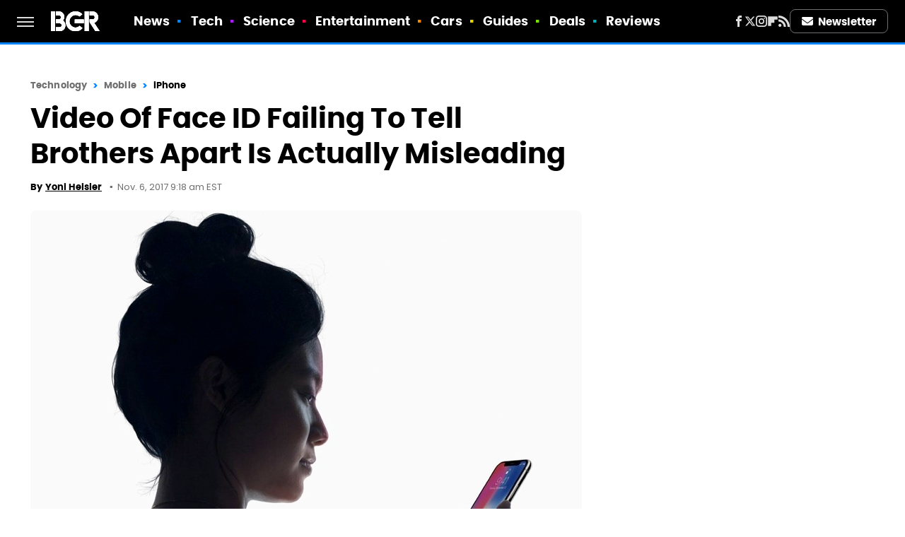

--- FILE ---
content_type: text/plain; charset=utf-8
request_url: https://ads.adthrive.com/http-api/cv2
body_size: 4795
content:
{"om":["00xbjwwl","07sn7ehi","0929nj63","0iyi1awv","0mvqppcd","0p298ycs8g7","0pycs8g7","1","1011_302_56233468","1011_302_56233481","1011_302_56233573","1011_302_56590693","1011_302_56924326","1011_302_57035134","10298ua7afe","10310289136970_462792978","10310289136970_491345701","10310289136970_522754849","10339421-5836009-0","10339426-5836008-0","10ua7afe","1113861c-5b24-4d5d-81bc-a2956359a3ce","11142692","11509227","1185:1610326628","1185:1610326728","11896988","12010080","12010084","12168663","12171164","12171239","12174278","12176509","124682_696","124843_10","124844_23","124848_8","124853_8","12850754","12850756","16kv3oel","17_24602726","17_24632116","17_24683319","17_24732876","17_24766940","17_24767200","17_24794136","17_24794142","1dynz4oo","1e3fzviw","1ftzvfyu","1kpjxj5u","201500257","202430_200_EAAYACogIm3jX30jHExW.LZiMVanc.j-uV7dHZ7rh4K3PRdSnOAyBBuRK60_","202430_200_EAAYACogrPcXlVDpv4mCpFHbtASH4.EGy-m7zq791oD26KFcrCUyBCeqWqs_","2132:44266244","2132:45327625","2132:45327626","2132:45999649","2132:46039891","2249:650628523","2249:650628582","2249:650650503","2249:700758149","2307:0pycs8g7","2307:16kv3oel","2307:2gev4xcy","2307:2xe5185b","2307:4etfwvf1","2307:4r4pgt0w","2307:4yevyu88","2307:5vb39qim","2307:79mkktxr","2307:7a0tg1yi","2307:7cmeqmw8","2307:7fmk89yf","2307:7qevw67b","2307:8orkh93v","2307:8roqy91q","2307:9krcxphu","2307:a566o9hb","2307:a7wye4jw","2307:axihqhfq","2307:bpecuyjx","2307:bu0fzuks","2307:c1hsjx06","2307:duxvs448","2307:e9qxwwf1","2307:ey8vsnzk","2307:f3tdw9f3","2307:f5uvyvzt","2307:fqeh4hao","2307:gdh74n5j","2307:gn3plkq1","2307:hfqgqvcv","2307:hswgcqif","2307:k0csqwfi","2307:l2zwpdg7","2307:lshbpt6z","2307:m30fx1mp","2307:ora00nt6","2307:p91c42i1","2307:qc6w6bra","2307:r0u09phz","2307:rrlikvt1","2307:s2ahu2ae","2307:s4s41bit","2307:tdv4kmro","2307:u4atmpu4","2307:x5dl9hzy","2307:zbtz7ea1","23422064","23595971","23595974","2409_25495_176_CR52092954","2409_25495_176_CR52092957","2409_25495_176_CR52150651","2409_25495_176_CR52153849","2409_25495_176_CR52236264","24598437","24602726","24655281","24659873","24694792","24694793","24694794","24694809","24694815","24732878","247654825","25_8b5u826e","25_oz31jrd0","25_vfvpfnp8","25_yi6qlg3p","2662_200562_T26329948","2676:85690530","2676:86082701","2676:86082782","2711_64_12147059","2711_64_12169133","27157563","2715_9888_522709","28933536","29414696","2bih8d5k","2gglwanz","2mokbgft","2pu0gomp","2tm990rf","2xe5185b","2xhes7df","306_24655281","308_125203_18","308_125204_13","31809564","32975686","33419345","33604490","33605181","33605623","33608594","33637455","34182009","349088d1-de58-49cd-85b1-6404238ee97e","3490:CR52223939","34949970","3658_15038_suixnuyn","3658_15078_fqeh4hao","3658_15106_u4atmpu4","3658_15761_T26365763","3658_203382_f3tdw9f3","3658_22079_mne39gsk","3658_25093_T26146685","3658_584923_T26160879","381513943572","3822:24417995","3LMBEkP-wis","3c5dkic6","3v2n6fcp","3v5u0p3e","409_189217","409_216364","409_216386","409_225977","409_225992","409_226326","409_227239","409_228346","4111IP31KS13125134_8","4114:iheartmedia-4505","42375970","43645781","43919974","43919984","43919986","44629254","45327625","458901553568","47745534","481703827","485027845327","48700636","48877306","49869015","4etfwvf1","4gx2hhfb","4yevyu88","4zai8e8t","501369","501_76_54849761-3e17-44c3-b668-808315323fd3","5128f7a1-cace-460e-90a4-acde3a8d1fb1","51372355","51372410","51372434","53v6aquw","54639987","54779856","547869","5504:203508","5504:203696","5510:a1jsuk6w","5510:bb6qv9bt","5510:mznp7ktv","5510:pefxr7k2","5510:quk7w53j","5510:u4atmpu4","5510:ujl9wsn7","5563_66529_OADD2.7353135342659_16LM69W9KK9IU36RZG","5563_66529_OADD2.7353135342689_1CAVGR35CFT1FC2SBI","5563_66529_OADD2.7353135342691_1HIFTTJEU2BUH106FX","5563_66529_OADD2.7353135343668_1BTJB8XRQ1WD0S0520","5563_66529_OADD2.7353135343868_1E1TPI30KD80KE1BFE","55763522","55763524","557_409_220139","557_409_220332","557_409_223599","557_409_228054","557_409_228064","557_409_228077","557_409_228105","557_409_228354","558_93_axihqhfq","558_93_ou8gxy4u","558_93_pz8lwofu","558_93_u4atmpu4","55961708","55961723","56071098","564559436","56824595","59780461","59856354","60146355","60186537","60638194","61085224","61444196","61524915","618576351","618653722","618876699","618980679","61900466","619089559","61916211","61916225","61932920","61932925","61932933","61932957","62187798","6226508011","6226527055","6226530649","627309156","627309159","628015148","628086965","628153053","628153173","628222860","628223277","628360351","628360579","628360582","628444259","628444349","628444433","628444439","628456310","628456313","628456379","628456382","628456391","628622163","628622172","628622175","628622178","628622241","628622244","628622247","628622250","628683371","628687043","628687157","628687460","628687463","628803013","628841673","629007394","629009180","629167998","629168001","629168010","629168565","629171196","629171202","62949920","62980385","630137823","630928655","63117005","6365_61796_784844652399","6365_61796_784880274628","6365_61796_790184873203","63barbg1","643476627005","659216891404","659713728691","673375558002","680_99480_700109379","680_99480_700109389","680_99480_700109393","690_99485_1610326726","697189882","697190006","697190012","697190014","697190072","697525780","697876986","697876997","697876999","697893164","6cqn9jfm","6mrds7pc","6tj9m7jw","6w00w8s5","700109389","700109399","702397981","702423494","704889081","705035662","705115233","705115442","705115523","705127202","705555311","7255_121665_axon-131","7414_121891_6230937","74243_74_18364017","74243_74_18364062","74243_74_18364087","74243_74_18364134","746030352908","74_18268078","74wv3qdx","7732580","773545599082","78827816","793303802137","794di3me","79515074","79515090","7969_149355_45999649","7a0tg1yi","7cmeqmw8","7f298mk89yf","7fmk89yf","7qevw67b","7vnmgcxm","7xb3th35","8152859","8152878","8152879","8154361","8193073","8193078","8193095","81x4dv6q","82133854","82133859","83464450","85393219","85444701","85702027","85987389","86082727","86434333","86434676","86509229","86925905","86925906","86925932","86925934","86925937","86925938","86991451","86991452","8852912982349114675","8968064","8euh5txf","8h0jrkwl","8irwqpqs","8l298infb0q","8linfb0q","8orkh93v","8w4klwi4","9010/6d6f4081f445bfe6dd30563fe3476ab4","9057/211d1f0fa71d1a58cabee51f2180e38f","9057/37a3ff30354283181bfb9fb2ec2f8f75","9057/b232bee09e318349723e6bde72381ba0","91950685","91950690","9309343","97_8193073","97_8193078","9925w9vu","9krcxphu","9q193nw6","9vykgux1","a1jsuk6w","a566o9hb","a7wye4jw","a8beztgq","af9kspoi","am5rpdwy","aok5h605","aqiiztpw","axihqhfq","bb6qv9bt","bd5xg6f6","bpecuyjx","bu0fzuks","bwthmrr1","c-Mh5kLIzow","c1hsjx06","c25t9p0u","cr-1oplzoysubxe","cr-2azmi2ttu9vd","cr-2azmi2ttuatj","cr-2azmi2ttubwe","cr-2azmi2ttubxe","cr-6ovjht2eu9vd","cr-97pzzgzrubqk","cr-98q0xf2yubqk","cr-9f7cb90zu9vd","cr-9f7cb90zubwe","cr-Bitc7n_p9iw__vat__49i_k_6v6_h_jce2vj5h_9v3kalhnq","cr-Bitc7n_p9iw__vat__49i_k_6v6_h_jce2vj5h_I4lo9gokm","cr-Bitc7n_p9iw__vat__49i_k_6v6_h_jce2vj5h_KnXNU4yjl","cr-Bitc7n_p9iw__vat__49i_k_6v6_h_jce2vj5h_zKxG6djrj","cr-a9s2xe6yubwj","cr-a9s2xf1tubwj","cr-a9s2xg0wubwj","cr-aaqt0j8vubwj","cr-aaqt0j8yubwj","cr-aaqt0k0wubwj","cr-aaw20e2pubwj","cr-aaw20e2wubwj","cr-aaw20e3pubwj","cr-aaw20e3rubwj","cr-aawz2m3pubwj","cr-aawz2m5qubwj","cr-f6puwm2yu7tf1","cr-g7ywwk2qvft","cr-g7ywwk5qvft","cr-ghun4f53ubxe","cr-h6q46o706lrgv2","cr-wvy9pnlnubwe","cr223-e8r0zf8qxeu","cv0h9mrv","d67bb3dc-6669-4c2d-adf2-da35cbf20a42","dfb90c98-f98f-4e6c-9f28-da886602e78c","dg2WmFvzosE","dg7oyplp","e6zn0jdp","e9qxwwf1","eal0nev6","eayuwgom","extremereach_creative_76559239","ey8vsnzk","f3h9fqou","f3tdw9f3","f46be153-5e55-4cd0-8ebb-48ddf83248b1","f5uvyvzt","feueU8m1y4Y","fleb9ndb","fmbxvfw0","fpbj0p83","fq298eh4hao","g3zy56n3","g749lgab","ge4kwk32","gn3plkq1","h0zwvskc","h1m1w12p","h9sd3inc","hffavbt7","hfqgqvcv","hgrz3ggo","hrwidqo8","hswgcqif","hu52wf5i","hya8dpaz","i2aglcoy","i90isgt0","i92980isgt0","iaqttatc","ipv3g3eh","iqdsx7qh","iy6hsneq","j39smngx","jsy1a3jk","k0csqwfi","k2xfz54q","k83t7fjn","kdsr5zay","kk2985768bd","kk5768bd","knoebx5v","ll77hviy","lr298yy2wkw","lryy2wkw","lshbpt6z","lxlnailk","m2n177jy","m30fx1mp","m4xt6ckm","mkqvbkki","mmr74uc4","mohri2dm","motmvbx4","mznp7ktv","n3egwnq7","n8w0plts","ncfr1yiw","nx53afwv","o9jput43","of8dd9pr","ofoon6ir","ou8gxy4u","oz31jrd0","ozdii3rw","p0z6d8nt","p91c42i1","pagvt0pd","piwneqqj","pkydekxi","pl298th4l1a","poc1p809","ppn03peq","pzgd3hum","qc6w6bra","qqvgscdx","qt09ii59","r0u09phz","s2298ahu2ae","s2ahu2ae","s37ll62x","szwhi7rt","t58zjs8i","t73gfjqn","t7d69r6a","ti0s3bz3","ttjmhjja","tvn2lg3e","tzngt86j","u4atmpu4","u8px4ucu","ujl9wsn7","utberk8n","v6jdn8gd","v6qt489s","v8w9dp3o","ven7pu1c","vp295pyf","w1ws81sy","wih2rdv3","wrjrnf4i","wsyky9op","wu5qr81l","wvuhrb6o","x420t9me","x9yz5t0i","xncaqh7c","xswz6rio","xtxa8s2d","xzhzyk69","y141rtv6","y51mrt5e","yass8yy7","yi6qlg3p","ylz2n35t","z0t9f1cw","z4ptnka9","zaiy3lqy","zep75yl2","zfexqyi5","zibvsmsx","zpm9ltrh","zsvdh1xi","zw6jpag6","7979132","7979135"],"pmp":[],"adomains":["123notices.com","1md.org","about.bugmd.com","acelauncher.com","adameve.com","akusoli.com","allyspin.com","askanexpertonline.com","atomapplications.com","bassbet.com","betsson.gr","biz-zone.co","bizreach.jp","braverx.com","bubbleroom.se","bugmd.com","buydrcleanspray.com","byrna.com","capitaloneshopping.com","clarifion.com","combatironapparel.com","controlcase.com","convertwithwave.com","cotosen.com","countingmypennies.com","cratedb.com","croisieurope.be","cs.money","dallasnews.com","definition.org","derila-ergo.com","dhgate.com","dhs.gov","displate.com","easyprint.app","easyrecipefinder.co","fabpop.net","familynow.club","fla-keys.com","folkaly.com","g123.jp","gameswaka.com","getbugmd.com","getconsumerchoice.com","getcubbie.com","gowavebrowser.co","gowdr.com","gransino.com","grosvenorcasinos.com","guard.io","hero-wars.com","holts.com","instantbuzz.net","itsmanual.com","jackpotcitycasino.com","justanswer.com","justanswer.es","la-date.com","lightinthebox.com","liverrenew.com","local.com","lovehoney.com","lulutox.com","lymphsystemsupport.com","manualsdirectory.org","meccabingo.com","medimops.de","mensdrivingforce.com","millioner.com","miniretornaveis.com","mobiplus.me","myiq.com","national-lottery.co.uk","naturalhealthreports.net","nbliver360.com","nikke-global.com","nordicspirit.co.uk","nuubu.com","onlinemanualspdf.co","original-play.com","outliermodel.com","paperela.com","paradisestays.site","parasiterelief.com","peta.org","photoshelter.com","plannedparenthood.org","playvod-za.com","printeasilyapp.com","printwithwave.com","profitor.com","quicklearnx.com","quickrecipehub.com","rakuten-sec.co.jp","rangeusa.com","refinancegold.com","robocat.com","royalcaribbean.com","saba.com.mx","shift.com","simple.life","spinbara.com","systeme.io","taboola.com","tackenberg.de","temu.com","tenfactorialrocks.com","theoceanac.com","topaipick.com","totaladblock.com","usconcealedcarry.com","vagisil.com","vegashero.com","vegogarden.com","veryfast.io","viewmanuals.com","viewrecipe.net","votervoice.net","vuse.com","wavebrowser.co","wavebrowserpro.com","weareplannedparenthood.org","xiaflex.com","yourchamilia.com"]}

--- FILE ---
content_type: application/javascript; charset=utf-8
request_url: https://fundingchoicesmessages.google.com/f/AGSKWxXKSpVbS_8USZHn9GBfo1QKQ7dJ42hjj5N2TLgQdLns2jEw38XGjXMYuzhxPJQ-cgVfaj6pCFmk9cGal2_LbGAQWC0xAxon-89qnNMqSA8YAX02dKlRVW5_rzOOf2ARFoCfPYST1nWxdMmgEUp9YPMzv3nI9-XQgcjMteYohvERgqyGJnh66Uw79uee/_/ad-vert.=468x60//overlay-ad./exoclickright./adblock_detector2.
body_size: -1290
content:
window['8a54dd35-623d-4114-ab87-5f7c190a5c22'] = true;